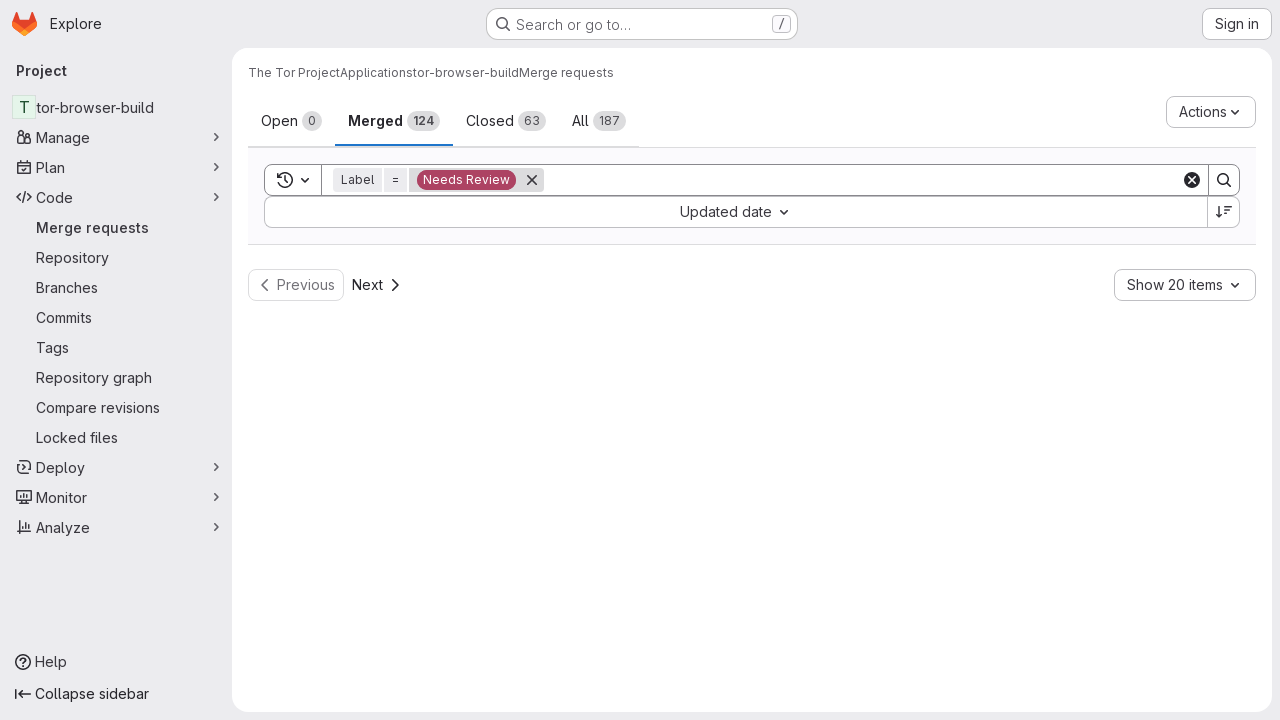

--- FILE ---
content_type: text/javascript; charset=utf-8
request_url: https://gitlab.torproject.org/assets/webpack/commons-pages.groups.merge_requests-pages.projects.merge_requests.index.8fe1d507.chunk.js
body_size: 19018
content:
(this.webpackJsonp=this.webpackJsonp||[]).push([["commons-pages.groups.merge_requests-pages.projects.merge_requests.index"],{"6hS+":function(e,t,i){var n={kind:"Document",definitions:[{kind:"OperationDefinition",operation:"query",name:{kind:"Name",value:"searchLabels"},variableDefinitions:[{kind:"VariableDefinition",variable:{kind:"Variable",name:{kind:"Name",value:"fullPath"}},type:{kind:"NonNullType",type:{kind:"NamedType",name:{kind:"Name",value:"ID"}}},directives:[]},{kind:"VariableDefinition",variable:{kind:"Variable",name:{kind:"Name",value:"search"}},type:{kind:"NamedType",name:{kind:"Name",value:"String"}},directives:[]},{kind:"VariableDefinition",variable:{kind:"Variable",name:{kind:"Name",value:"isProject"}},type:{kind:"NamedType",name:{kind:"Name",value:"Boolean"}},defaultValue:{kind:"BooleanValue",value:!1},directives:[]}],directives:[],selectionSet:{kind:"SelectionSet",selections:[{kind:"Field",name:{kind:"Name",value:"group"},arguments:[{kind:"Argument",name:{kind:"Name",value:"fullPath"},value:{kind:"Variable",name:{kind:"Name",value:"fullPath"}}}],directives:[{kind:"Directive",name:{kind:"Name",value:"skip"},arguments:[{kind:"Argument",name:{kind:"Name",value:"if"},value:{kind:"Variable",name:{kind:"Name",value:"isProject"}}}]},{kind:"Directive",name:{kind:"Name",value:"persist"},arguments:[]}],selectionSet:{kind:"SelectionSet",selections:[{kind:"Field",name:{kind:"Name",value:"id"},arguments:[],directives:[]},{kind:"Field",name:{kind:"Name",value:"labels"},arguments:[{kind:"Argument",name:{kind:"Name",value:"searchTerm"},value:{kind:"Variable",name:{kind:"Name",value:"search"}}},{kind:"Argument",name:{kind:"Name",value:"includeAncestorGroups"},value:{kind:"BooleanValue",value:!0}},{kind:"Argument",name:{kind:"Name",value:"includeDescendantGroups"},value:{kind:"BooleanValue",value:!0}}],directives:[],selectionSet:{kind:"SelectionSet",selections:[{kind:"Field",name:{kind:"Name",value:"__persist"},arguments:[],directives:[]},{kind:"Field",name:{kind:"Name",value:"nodes"},arguments:[],directives:[],selectionSet:{kind:"SelectionSet",selections:[{kind:"Field",name:{kind:"Name",value:"__persist"},arguments:[],directives:[]},{kind:"FragmentSpread",name:{kind:"Name",value:"Label"},directives:[]}]}}]}}]}},{kind:"Field",name:{kind:"Name",value:"project"},arguments:[{kind:"Argument",name:{kind:"Name",value:"fullPath"},value:{kind:"Variable",name:{kind:"Name",value:"fullPath"}}}],directives:[{kind:"Directive",name:{kind:"Name",value:"include"},arguments:[{kind:"Argument",name:{kind:"Name",value:"if"},value:{kind:"Variable",name:{kind:"Name",value:"isProject"}}}]},{kind:"Directive",name:{kind:"Name",value:"persist"},arguments:[]}],selectionSet:{kind:"SelectionSet",selections:[{kind:"Field",name:{kind:"Name",value:"id"},arguments:[],directives:[]},{kind:"Field",name:{kind:"Name",value:"labels"},arguments:[{kind:"Argument",name:{kind:"Name",value:"searchTerm"},value:{kind:"Variable",name:{kind:"Name",value:"search"}}},{kind:"Argument",name:{kind:"Name",value:"includeAncestorGroups"},value:{kind:"BooleanValue",value:!0}}],directives:[],selectionSet:{kind:"SelectionSet",selections:[{kind:"Field",name:{kind:"Name",value:"__persist"},arguments:[],directives:[]},{kind:"Field",name:{kind:"Name",value:"nodes"},arguments:[],directives:[],selectionSet:{kind:"SelectionSet",selections:[{kind:"Field",name:{kind:"Name",value:"__persist"},arguments:[],directives:[]},{kind:"FragmentSpread",name:{kind:"Name",value:"Label"},directives:[]}]}}]}}]}}]}}],loc:{start:0,end:587}};n.loc.source={body:'#import "./label.fragment.graphql"\n\nquery searchLabels($fullPath: ID!, $search: String, $isProject: Boolean = false) {\n  group(fullPath: $fullPath) @skip(if: $isProject) @persist {\n    id\n    labels(searchTerm: $search, includeAncestorGroups: true, includeDescendantGroups: true) {\n      __persist\n      nodes {\n        __persist\n        ...Label\n      }\n    }\n  }\n  project(fullPath: $fullPath) @include(if: $isProject) @persist {\n    id\n    labels(searchTerm: $search, includeAncestorGroups: true) {\n      __persist\n      nodes {\n        __persist\n        ...Label\n      }\n    }\n  }\n}\n',name:"GraphQL request",locationOffset:{line:1,column:1}};var s={};n.definitions=n.definitions.concat(i("DQ41").definitions.filter((function(e){if("FragmentDefinition"!==e.kind)return!0;var t=e.name.value;return!s[t]&&(s[t]=!0,!0)})));var r={};function a(e,t){for(var i=0;i<e.definitions.length;i++){var n=e.definitions[i];if(n.name&&n.name.value==t)return n}}n.definitions.forEach((function(e){if(e.name){var t=new Set;!function e(t,i){if("FragmentSpread"===t.kind)i.add(t.name.value);else if("VariableDefinition"===t.kind){var n=t.type;"NamedType"===n.kind&&i.add(n.name.value)}t.selectionSet&&t.selectionSet.selections.forEach((function(t){e(t,i)})),t.variableDefinitions&&t.variableDefinitions.forEach((function(t){e(t,i)})),t.definitions&&t.definitions.forEach((function(t){e(t,i)}))}(e,t),r[e.name.value]=t}})),e.exports=n,e.exports.searchLabels=function(e,t){var i={kind:e.kind,definitions:[a(e,t)]};e.hasOwnProperty("loc")&&(i.loc=e.loc);var n=r[t]||new Set,s=new Set,o=new Set;for(n.forEach((function(e){o.add(e)}));o.size>0;){var l=o;o=new Set,l.forEach((function(e){s.has(e)||(s.add(e),(r[e]||new Set).forEach((function(e){o.add(e)})))}))}return s.forEach((function(t){var n=a(e,t);n&&i.definitions.push(n)})),i}(n,"searchLabels")},"7KAB":function(e,t,i){"use strict";i.r(t),i.d(t,"DISCUSSION_NOTE",(function(){return r})),i.d(t,"DIFF_NOTE",(function(){return a})),i.d(t,"DISCUSSION",(function(){return o})),i.d(t,"NOTE",(function(){return l})),i.d(t,"SYSTEM_NOTE",(function(){return u})),i.d(t,"COMMENT",(function(){return d})),i.d(t,"ISSUE_NOTEABLE_TYPE",(function(){return c})),i.d(t,"EPIC_NOTEABLE_TYPE",(function(){return m})),i.d(t,"MERGE_REQUEST_NOTEABLE_TYPE",(function(){return h})),i.d(t,"SNIPPET_NOTEABLE_TYPE",(function(){return p})),i.d(t,"DESIGN_NOTEABLE_TYPE",(function(){return g})),i.d(t,"COMMIT_NOTEABLE_TYPE",(function(){return f})),i.d(t,"INCIDENT_NOTEABLE_TYPE",(function(){return v})),i.d(t,"UNRESOLVE_NOTE_METHOD_NAME",(function(){return b})),i.d(t,"RESOLVE_NOTE_METHOD_NAME",(function(){return k})),i.d(t,"DESCRIPTION_TYPE",(function(){return _})),i.d(t,"DISCUSSION_FILTERS_DEFAULT_VALUE",(function(){return S})),i.d(t,"COMMENTS_ONLY_FILTER_VALUE",(function(){return w})),i.d(t,"HISTORY_ONLY_FILTER_VALUE",(function(){return y})),i.d(t,"DISCUSSION_TAB_LABEL",(function(){return P})),i.d(t,"NOTE_UNDERSCORE",(function(){return q})),i.d(t,"TIME_DIFFERENCE_VALUE",(function(){return C})),i.d(t,"ASC",(function(){return T})),i.d(t,"DESC",(function(){return E})),i.d(t,"DISCUSSIONS_SORT_ENUM",(function(){return R})),i.d(t,"DISCUSSION_FETCH_TIMEOUT",(function(){return N})),i.d(t,"FETCH_UPDATED_NOTES_DEBOUNCE_TIMEOUT",(function(){return j})),i.d(t,"NOTEABLE_TYPE_MAPPING",(function(){return O})),i.d(t,"DISCUSSION_FILTER_TYPES",(function(){return x})),i.d(t,"toggleStateErrorMessage",(function(){return D})),i.d(t,"MR_FILTER_OPTIONS",(function(){return I})),i.d(t,"MR_FILTER_TRACKING_OPENED",(function(){return F})),i.d(t,"MR_FILTER_TRACKING_USER_COMMENTS",(function(){return B})),i.d(t,"MR_FILTER_TRACKING_BOT_COMMENTS",(function(){return A}));var n=i("AxUD"),s=i("/lV4");const r="DiscussionNote",a="DiffNote",o="discussion",l="note",u="systemNote",d="comment",c="Issue",m="Epic",h="MergeRequest",p="Snippet",g="DesignManagement::Design",f="Commit",v="INCIDENT",b="delete",k="post",_="changed the description",S=0,w=1,y=2,P="show",q="note_",C=10,T="asc",E="desc",R={[T]:"CREATED_ASC",[E]:"CREATED_DESC"},N=750,j=750,O={Issue:c,MergeRequest:h,Epic:m,Incident:v,Commit:f},x={ALL:"all",COMMENTS:"comments",HISTORY:"history"},D={Epic:{[n.d]:Object(s.a)("Something went wrong while reopening the epic. Please try again later."),[n.i]:Object(s.a)("Something went wrong while closing the epic. Please try again later."),[n.j]:Object(s.a)("Something went wrong while closing the epic. Please try again later.")},MergeRequest:{[n.d]:Object(s.a)("Something went wrong while reopening the merge request. Please try again later."),[n.i]:Object(s.a)("Something went wrong while closing the merge request. Please try again later."),[n.j]:Object(s.a)("Something went wrong while closing the merge request. Please try again later.")}},I=[{text:Object(s.a)("Approvals"),value:"approval",systemNoteIcons:["approval","unapproval","check","error"]},{text:Object(s.a)("Assignees & reviewers"),value:"assignees_reviewers",noteText:[Object(s.i)("IssuableEvents|requested review from"),Object(s.i)("IssuableEvents|removed review request for"),Object(s.i)("IssuableEvents|assigned to"),Object(s.i)("IssuableEvents|unassigned")]},{text:Object(s.a)("Comments (from bots)"),value:"bot_comments",bot:!0},{text:Object(s.a)("Comments (from users)"),value:"comments",noteType:["DiscussionNote","DiffNote"],individualNote:!0,noteText:[Object(s.i)("IssuableEvents|resolved all threads")]},{text:Object(s.a)("Commits & branches"),value:"commit_branches",systemNoteIcons:["commit","fork"]},{text:Object(s.a)("Edits"),value:"edits",systemNoteIcons:["pencil","todo-done"]},{text:Object(s.a)("Labels"),value:"labels",systemNoteIcons:["label"]},{text:Object(s.a)("Lock status"),value:"lock_status",systemNoteIcons:["lock","lock-open"]},{text:Object(s.a)("Mentions"),value:"mentions",systemNoteIcons:["comment-dots"]},{text:Object(s.a)("Merge request status"),value:"status",systemNoteIcons:["merge-request","issue-close","issues","merge-request-close","merge"]},{text:Object(s.a)("Tracking"),value:"tracking",noteType:["MilestoneNote"],systemNoteIcons:["timer"]}],F="user_clicks_comment_filter_dropdown",B="click_comment_filter_toggle_user_comments_in_mr",A="click_comment_filter_toggle_bot_comments_in_mr"},CzXh:function(e,t,i){"use strict";i.r(t),i.d(t,"initBulkUpdateSidebar",(function(){return Fe})),i.d(t,"mountMergeRequestListsApp",(function(){return Be}));var n=i("ewH8"),s=i("GiFX"),r=i("lRsd"),a=i("NmEs"),o=i("w8i/"),l=i("Q33P"),u=i.n(l),d=(i("UezY"),i("z6RN"),i("hG7+"),i("3UXl"),i("iyoE"),i("eJ0a"),i("v2fZ"),i("CbCZ")),c=i("Jx7q"),m=i("d85j"),h=i("zIFf"),p=i("35gi"),g=i("O5MO"),f=i("/lV4"),v=i("qPgm"),b=i("7F3p"),k=i("AxUD"),_=i("5v28"),S=i("SNRI"),w=i("qjHl"),y=i("3twG"),P=i("QwBj"),q=i("4wgn"),C=i("FxFN"),T=i("jcQM"),E=i("lTe/"),R=i("LxhL"),N=i("W4cT"),j=i("1NAq"),O=i("oDVS"),x=i("iM2x"),D=i("VbDx"),I=i.n(D),F=i("7xOh"),B=Object(F.a)(),A=i("6hS+"),M=i.n(A),L=(i("Tznw"),i("IYH6"),i("6yen"),i("OeRx"),i("l/dT"),i("RqS2"),i("Zy7a"),i("cjZU"),i("OAhk"),i("X42P"),i("mHhP"),i("fn0I"),i("UB/6"),i("imhG"),i("PxiM")),$=i.n(L),U=i("2ibD"),V=i("/Qvg");class z{constructor(){this.cache=new Map,this.mutators=new Map,this.formatters=new Map,this.searchProperties=new Map}setUpCache({url:e,property:t,mutator:i,formatter:n}){this.mutators.set(e,i),this.formatters.set(e,n),this.searchProperties.set(e,t)}async fetch({url:e,searchProperty:t,search:i,mutator:n,formatter:s}){return this.setUpCache({url:e,property:t,mutator:n,formatter:s}),this.cache.has(e)||await this.updateLocalCache(e),this.retrieveFromLocalCache(e,i)}async updateLocalCache(e){var t=this;const i=this.mutators.get(e);return U.a.get(e).then((function({data:n}){let s=n;i&&(s=i(s)),t.cache.set(e,s)}))}retrieveFromLocalCache(e,t){const i=this.searchProperties.get(e),n=this.formatters.get(e);let s=t?$.a.filter(this.cache.get(e),t,{key:i}):this.cache.get(e).slice(0,V.a);return n&&(s=n(s)),s}}const G={closed:Object(f.a)("Closed"),merged:Object(f.a)("Merged"),yes:Object(f.a)("Yes"),no:Object(f.a)("No"),errorFetchingBranches:Object(f.a)("Failed to load branches. Please try again."),errorFetchingCounts:Object(f.a)("An error occurred while getting merge request counts"),errorFetchingMergeRequests:Object(f.a)("An error occurred while loading merge requests"),upvotes:Object(f.a)("Upvotes"),downvots:Object(f.a)("Downvotes"),newMergeRequest:Object(f.a)("New merge request")};var Q={name:"MergeRequestReviewers",components:{UserAvatarLink:i("ZHzM").a},directives:{GlTooltip:h.a},props:{reviewers:{type:Array,required:!0},iconSize:{type:Number,required:!1,default:24},imgCssClasses:{type:String,required:!1,default:""},maxVisible:{type:Number,required:!1,default:3}},data:()=>({maxReviewers:99}),computed:{reviewersToShow(){const e=this.reviewers.length-this.numHiddenReviewers;return this.reviewers.slice(0,e)},reviewersCounterTooltip(){return Object(f.j)(Object(f.a)("%{count} more reviewers"),{count:this.numHiddenReviewers})},numHiddenReviewers(){return this.reviewers.length>this.maxVisible?this.reviewers.length-this.maxVisible+1:0},reviewerCounterLabel(){return this.numHiddenReviewers>this.maxReviewers?this.maxReviewers+"+":"+"+this.numHiddenReviewers}},methods:{avatarUrlTitle:e=>Object(f.j)(Object(f.a)("Review requested from %{reviewerName}"),{reviewerName:e.name})}},H=i("tBpV"),Y=Object(H.a)(Q,(function(){var e=this,t=e._self._c;return t("div",[e._l(e.reviewersToShow,(function(i){return t("user-avatar-link",{key:i.id,staticClass:"author-link",attrs:{"link-href":i.webPath,"img-alt":e.avatarUrlTitle(i),"img-css-classes":e.imgCssClasses,"img-css-wrapper-classes":"gl-inline-flex","img-src":i.avatarUrl,"img-size":e.iconSize,"tooltip-placement":"bottom"}},[t("span",{attrs:{"data-testid":"js-reviewer-tooltip"}},[t("span",{staticClass:"gl-block gl-font-bold"},[e._v(e._s(e.s__("Label|Reviewer")))]),e._v(" "+e._s(i.name)+"\n      "),i.username?t("span",[e._v("@"+e._s(i.username))]):e._e()])])})),e._v(" "),e.numHiddenReviewers>0?t("span",{directives:[{name:"gl-tooltip",rawName:"v-gl-tooltip.bottom",modifiers:{bottom:!0}}],staticClass:"avatar-counter",attrs:{title:e.reviewersCounterTooltip,"data-testid":"avatar-counter-content"}},[e._v(e._s(e.reviewerCounterLabel))]):e._e()],2)}),[],!1,null,null,null).exports,K={i18n:G,components:{GlIcon:m.a},directives:{GlTooltip:h.a},props:{mergeRequest:{type:Object,required:!0}}},J=Object(H.a)(K,(function(){var e=this,t=e._self._c;return t("ul",{staticClass:"gl-list-none gl-gap-3 gl-p-0"},[e.mergeRequest.upvotes?t("li",{attrs:{"data-testid":"issuable-upvotes"}},[t("button",{directives:[{name:"gl-tooltip",rawName:"v-gl-tooltip"}],staticClass:"!gl-cursor-default gl-border-none gl-bg-transparent gl-p-0 focus-visible:gl-focus-inset",attrs:{title:e.$options.i18n.upvotes,"aria-label":e.$options.i18n.upvotes}},[t("gl-icon",{attrs:{name:"thumb-up"}}),e._v(" "+e._s(e.mergeRequest.upvotes)+"\n    ")],1)]):e._e(),e._v(" "),e.mergeRequest.downvotes?t("li",{directives:[{name:"gl-tooltip",rawName:"v-gl-tooltip"}],attrs:{title:e.$options.i18n.downvotes,"data-testid":"issuable-downvotes"}},[t("gl-icon",{attrs:{name:"thumb-down"}}),e._v("\n    "+e._s(e.mergeRequest.downvotes)+"\n  ")],1):e._e()])}),[],!1,null,null,null).exports,W=i("2TqH"),X=i("AxB5"),Z=i("nuJP"),ee=i("5lKJ"),te=i("Oxu3"),ie=i("dIEn"),ne={name:"CsvExportModal",actionCancel:{text:Object(f.a)("Cancel")},i18n:{exportText:Object(f.a)("The CSV export will be created in the background. Once finished, it will be sent to %{email} in an attachment.")},components:{GlModal:te.a,GlSprintf:ie.a,GlIcon:m.a},inject:{issuableType:{default:k.p},email:{default:""}},props:{exportCsvPath:{type:String,required:!0},issuableCount:{type:Number,required:!0},modalId:{type:String,required:!0}},computed:{actionPrimary(){return{text:this.exportText,attributes:{href:this.exportCsvPath,variant:"confirm","data-method":"post","data-testid":"export-issues-button","data-track-action":"click_button","data-track-label":this.dataTrackLabel}}},isIssue(){return this.issuableType===k.p},dataTrackLabel(){return this.isIssue?"export_issues_csv":"export_merge-requests_csv"},exportText(){return this.isIssue?Object(f.a)("Export issues"):Object(f.a)("Export merge requests")},issuableCountText(){return this.isIssue?Object(f.h)("1 issue selected","%d issues selected",this.issuableCount):Object(f.h)("1 merge request selected","%d merge requests selected",this.issuableCount)}}},se=Object(H.a)(ne,(function(){var e=this,t=e._self._c;return t("gl-modal",{attrs:{"modal-id":e.modalId,"action-primary":e.actionPrimary,"action-cancel":e.$options.actionCancel,"body-class":"!gl-p-0",title:e.exportText,"data-testid":"export-issuable-modal"}},[t("div",{staticClass:"gl-items-center gl-justify-start gl-border-1 gl-border-subtle gl-p-4 gl-border-b-solid"},[t("gl-icon",{staticClass:"gl-color-green-400",attrs:{name:"check"}}),e._v(" "),t("strong",{staticClass:"gl-m-3"},[e._v(e._s(e.issuableCountText))])],1),e._v(" "),t("div",{staticClass:"modal-text gl-px-4 gl-py-5"},[t("gl-sprintf",{attrs:{message:e.$options.i18n.exportText},scopedSlots:e._u([{key:"email",fn:function(){return[t("strong",[e._v(e._s(e.email))])]},proxy:!0}])})],1)])}),[],!1,null,null,null).exports,re=i("L78D"),ae=i("Qhxq"),oe={name:"CsvImportModal",i18n:{maximumFileSizeText:Object(f.a)("The maximum file size allowed is %{size}."),importIssuesText:Object(f.a)("Import issues"),uploadCsvFileText:Object(f.a)("Upload CSV file"),mainText:Object(f.a)("Your issues will be imported in the background. Once finished, you'll get a confirmation email."),helpText:Object(f.a)("It must have a header row and at least two columns: the first column is the issue title and the second column is the issue description. The separator is automatically detected.")},actionPrimary:{text:Object(f.a)("Import issues")},actionCancel:{text:Object(f.a)("Cancel")},components:{GlModal:te.a,GlFormGroup:re.a},inject:{importCsvIssuesPath:{default:""},maxAttachmentSize:{default:0}},props:{modalId:{type:String,required:!0}},computed:{maxFileSizeText(){return Object(f.j)(this.$options.i18n.maximumFileSizeText,{size:this.maxAttachmentSize})}},methods:{submitForm(){this.$refs.form.submit()}},csrf:ae.a},le=Object(H.a)(oe,(function(){var e=this,t=e._self._c;return t("gl-modal",{attrs:{"modal-id":e.modalId,title:e.$options.i18n.importIssuesText,"action-primary":e.$options.actionPrimary,"action-cancel":e.$options.actionCancel},on:{primary:e.submitForm}},[t("form",{ref:"form",attrs:{action:e.importCsvIssuesPath,enctype:"multipart/form-data",method:"post"}},[t("input",{attrs:{type:"hidden",name:"authenticity_token"},domProps:{value:e.$options.csrf.token}}),e._v(" "),t("p",[e._v(e._s(e.$options.i18n.mainText))]),e._v(" "),t("gl-form-group",{staticClass:"gl-truncate",attrs:{label:e.$options.i18n.uploadCsvFileText,"label-for":"file"}},[t("input",{attrs:{id:"file",type:"file",name:"file",accept:".csv,text/csv"}})]),e._v(" "),t("p",{staticClass:"gl-text-subtle"},[e._v("\n      "+e._s(e.$options.i18n.helpText)+"\n      "+e._s(e.maxFileSizeText)+"\n    ")])],1)])}),[],!1,null,null,null).exports,ue={name:"CsvImportExportButtons",components:{GlDisclosureDropdownItem:X.a,CsvExportModal:se,CsvImportModal:le},directives:{GlModal:ee.a},inject:{issuableType:{default:k.p},showExportButton:{default:!1},showImportButton:{default:!1},canEdit:{default:!1},projectImportJiraPath:{default:null}},props:{exportCsvPath:{type:String,required:!1,default:""},issuableCount:{type:Number,required:!1,default:void 0}},data(){return{dropdownItems:{exportAsCSV:{text:Object(f.a)("Export as CSV")},importCSV:{text:Object(f.a)("Import CSV")},importFromJIRA:{text:Object(f.a)("Import from Jira"),href:this.projectImportJiraPath}}}},computed:{exportModalId(){return this.issuableType+"-export-modal"},importModalId(){return this.issuableType+"-import-modal"}}},de=Object(H.a)(ue,(function(){var e=this,t=e._self._c;return t("ul",{staticClass:"gl-contents"},[e.showExportButton?t("gl-disclosure-dropdown-item",{directives:[{name:"gl-modal",rawName:"v-gl-modal",value:e.exportModalId,expression:"exportModalId"}],attrs:{"data-testid":"export-as-csv-button",item:e.dropdownItems.exportAsCSV}}):e._e(),e._v(" "),e.showImportButton?t("gl-disclosure-dropdown-item",{directives:[{name:"gl-modal",rawName:"v-gl-modal",value:e.importModalId,expression:"importModalId"}],attrs:{"data-testid":"import-from-csv-button",item:e.dropdownItems.importCSV}}):e._e(),e._v(" "),e.showImportButton&&e.canEdit?t("gl-disclosure-dropdown-item",{attrs:{"data-testid":"import-from-jira-link",item:e.dropdownItems.importFromJIRA}}):e._e(),e._v(" "),e.showExportButton?t("csv-export-modal",{attrs:{"modal-id":e.exportModalId,"export-csv-path":e.exportCsvPath,"issuable-count":e.issuableCount}}):e._e(),e._v(" "),e.showImportButton?t("csv-import-modal",{attrs:{"modal-id":e.importModalId}}):e._e()],1)}),[],!1,null,null,null).exports,ce={components:{GlButton:d.a,GlIcon:m.a,GlDisclosureDropdown:W.a,GlDisclosureDropdownItem:X.a,GlDisclosureDropdownGroup:Z.a,CsvImportExportButtons:de},directives:{GlTooltip:h.a},provide:{showExportButton:!0},inject:["isSignedIn","issuableType","email","exportCsvPath","rssUrl"],props:{count:{type:Number,required:!0}},data(){return{isDropdownVisible:!1,exportCsvPathWithQuery:this.getExportCsvPathWithQuery()}},computed:{moreActionsTooltip(){return this.isDropdownVisible?"":this.$options.i18n.toggleText},subscribeToRSSItem(){return{text:this.$options.i18n.subscribeToRSS,href:this.rssUrl}}},watch:{$route(){this.exportCsvPathWithQuery=this.getExportCsvPathWithQuery()}},methods:{showDropdown(){this.isDropdownVisible=!0},hideDropdown(){this.isDropdownVisible=!1},getExportCsvPathWithQuery(){return`${this.exportCsvPath}${window.location.search}`}},i18n:{toggleText:Object(f.a)("Actions"),subscribeToRSS:Object(f.a)("Subscribe to RSS feed")}},me=Object(H.a)(ce,(function(){var e=this,t=e._self._c;return t("gl-disclosure-dropdown",{directives:[{name:"gl-tooltip",rawName:"v-gl-tooltip.top.viewport",value:e.moreActionsTooltip,expression:"moreActionsTooltip",modifiers:{top:!0,viewport:!0}}],attrs:{block:"",placement:"bottom-end"},on:{shown:e.showDropdown,hidden:e.hideDropdown},scopedSlots:e._u([{key:"toggle",fn:function(){return[t("div",{staticClass:"gl-min-h-7"},[t("gl-button",{staticClass:"gl-w-full @md/panel:!gl-hidden",attrs:{"button-text-classes":"gl-flex gl-justify-between gl-w-full",category:"secondary","aria-label":e.$options.i18n.toggleText}},[t("span",[e._v(e._s(e.$options.i18n.toggleText))]),e._v(" "),t("gl-icon",{staticClass:"dropdown-chevron",attrs:{name:"chevron-down"}})],1),e._v(" "),t("gl-button",{staticClass:"!gl-hidden @md/panel:!gl-flex",attrs:{category:"tertiary",icon:"ellipsis_v","aria-label":e.$options.i18n.toggleText,title:e.$options.i18n.toggleText}})],1)]},proxy:!0}])},[e._v(" "),e.exportCsvPath?[e.isSignedIn?t("csv-import-export-buttons",{attrs:{"issuable-count":e.count,"export-csv-path":e.exportCsvPathWithQuery}}):e._e(),e._v(" "),t("gl-disclosure-dropdown-group",{attrs:{bordered:e.isSignedIn}},[t("gl-disclosure-dropdown-item",{attrs:{item:e.subscribeToRSSItem}})],1)]:t("gl-disclosure-dropdown-item",{attrs:{item:e.subscribeToRSSItem}})],2)}),[],!1,null,null,null).exports,he=i("UfBS"),pe=i.p+"empty-merge-requests-md.ed2fc495.svg",ge=i("l85A"),fe={components:{GlButton:d.a,GlEmptyState:ge.a},inject:{newMergeRequestPath:{default:!1}},props:{hasSearch:{type:Boolean,required:!1,default:!1},isOpenTab:{type:Boolean,required:!1,default:!0},hasMergeRequests:{type:Boolean,required:!1,default:!0},searchTimeout:{type:Boolean,required:!1,default:!1}},computed:{title(){return this.searchTimeout?Object(f.a)("Too many results to display"):this.hasSearch?Object(f.a)("No results found"):this.hasMergeRequests?this.isOpenTab?Object(f.a)("There are no open merge requests"):Object(f.a)("There are no closed merge requests"):Object(f.a)("Create a merge request to suggest changes to the repository.")},description(){return this.searchTimeout?Object(f.a)("Edit your search or add a filter."):this.hasSearch?Object(f.a)("To widen your search, change or remove filters above."):this.hasMergeRequests?null:Object(f.a)("Use merge requests to propose, collaborate, and review code changes with others.")},svgPath(){return this.hasSearch?he.a:pe}}},ve=Object(H.a)(fe,(function(){var e=this,t=e._self._c;return t("gl-empty-state",{attrs:{description:e.description,title:e.title,"svg-path":e.svgPath,"data-testid":"issuable-empty-state","content-class":"gl-max-w-75"},scopedSlots:e._u([{key:"actions",fn:function(){return[e.newMergeRequestPath&&!e.searchTimeout?t("gl-button",{attrs:{href:e.newMergeRequestPath,variant:"confirm","data-event-tracking":"click_new_merge_request_empty_list","data-testid":"new-merge-request-button"}},[e._v("\n      "+e._s(e.__("Create merge request"))+"\n    ")]):e._e()]},proxy:!0}])})}),[],!1,null,null,null).exports,be=i("xku+");const ke=function(){return Promise.all([i.e("3c9c3d7b"),i.e("322e2593")]).then(i.bind(null,"w63v"))},_e=function(){return i.e("5c6b954d").then(i.bind(null,"ZFmQ"))},Se=function(){return i.e("e3410b23").then(i.bind(null,"o1cG"))},we=function(){return Promise.all([i.e("3c9c3d7b"),i.e("79fb2790")]).then(i.bind(null,"4SqF"))},ye=function(){return i.e("7acf0c13").then(i.bind(null,"VY9P"))},Pe=function(){return i.e("8654dc79").then(i.bind(null,"Iyfh"))},qe=function(){return i.e("62ac525f").then(i.bind(null,"TAvF"))},Ce=function(){return i.e("98cbbbac").then(i.bind(null,"PhVj"))};function Te(e,t=Date.now()){return e+6e5<=t}var Ee={name:"MergeRequestsListApp",i18n:G,mergeRequestListTabs:R.f,components:{GlButton:d.a,GlLink:c.a,GlIcon:m.a,IssuableList:T.a,CiIcon:x.a,MergeRequestStatistics:J,MergeRequestMoreActionsDropdown:me,MergeRequestReviewers:Y,ApprovalCount:g.a,EmptyState:ve,IssuableMilestone:E.a,DiscussionsBadge:be.a,NewResourceDropdown:function(){return i.e("db7b5241").then(i.bind(null,"L3r5"))}},directives:{GlTooltip:h.a},inject:{autocompleteAwardEmojisPath:{default:""},mergeRequestTargetBranchesPath:{default:""},mergeRequestSourceBranchesPath:{default:""},fullPath:{default:""},hasAnyMergeRequests:{default:!1},hasScopedLabelsFeature:{default:!1},initialSort:{default:""},isPublicVisibilityRestricted:{default:!1},isSignedIn:{default:!1},newMergeRequestPath:{default:""},releasesEndpoint:{default:""},canBulkUpdate:{default:!1},environmentNamesPath:{default:""},mergeTrainsPath:{default:void 0},getMergeRequestsQuery:{default:void 0},getMergeRequestsCountsQuery:{default:void 0},getMergeRequestsApprovalsQuery:{default:void 0},isProject:{default:!0},namespaceId:{default:void 0},showNewResourceDropdown:{default:void 0}},data:()=>({branchCacheAges:{},filterTokens:[],mergeRequests:[],mergeRequestCounts:{},mergeRequestsError:null,pageInfo:{},pageParams:{},sortKey:O.j,state:k.i,pageSize:R.a,showBulkEditSidebar:!1,searchTimeout:!1}),apollo:{mergeRequests:{query(){return this.getMergeRequestsQuery},variables(){return this.queryVariables},update(e){var t,i;return null!==(t=null===(i=e.namespace.mergeRequests)||void 0===i?void 0:i.nodes)&&void 0!==t?t:[]},fetchPolicy:_.e.CACHE_AND_NETWORK,nextFetchPolicy:_.e.CACHE_FIRST,notifyOnNetworkStatusChange:!0,result({data:e}){var t,i;e&&(this.pageInfo=null!==(t=null===(i=e.namespace.mergeRequests)||void 0===i?void 0:i.pageInfo)&&void 0!==t?t:{})},error(e){var t;this.mergeRequestsError=this.$options.i18n.errorFetchingMergeRequests,b.b(e),this.mergeRequests=[],this.searchTimeout=(null===(t=e.networkError)||void 0===t?void 0:t.statusCode)===P.l},skip(){return!this.hasAnyMergeRequests||u()(this.pageParams)||!this.getMergeRequestsQuery}},mergeRequestApprovals:{query(){return this.getMergeRequestsApprovalsQuery},variables(){return this.queryVariables},skip(){return!this.hasAnyMergeRequests||u()(this.pageParams)||!this.getMergeRequestsApprovalsQuery},manual:!0,result(){}},mergeRequestCounts:{query(){return this.getMergeRequestsCountsQuery},variables(){return this.queryVariables},update(e){var t;return null!==(t=e.namespace)&&void 0!==t?t:{}},error(e){this.mergeRequestsError=this.$options.i18n.errorFetchingCounts,b.b(e)},skip(){return!this.hasAnyMergeRequests||u()(this.pageParams)||!this.getMergeRequestsCountsQuery}}},computed:{queryVariables(){return{fullPath:this.fullPath,hideUsers:this.isPublicVisibilityRestricted&&!this.isSignedIn,isSignedIn:this.isSignedIn,sort:this.sortKey,state:this.state,...this.pageParams,...this.apiFilterParams,maxCount:999,search:this.searchQuery}},hasSearch(){return Boolean(this.searchQuery||Object.keys(this.urlFilterParams).length||this.pageParams.afterCursor||this.pageParams.beforeCursor)},apiFilterParams(){return Object(j.b)(this.filterTokens)},urlFilterParams(){return Object(j.d)(this.filterTokens)},searchQuery(){return Object(j.c)(this.filterTokens)},searchTokens(){var e;const t=[(null===(e=window.gon)||void 0===e?void 0:e.current_user_id)&&{id:Object(C.c)(q.P,gon.current_user_id),name:gon.current_user_fullname,username:gon.current_username,avatar_url:gon.current_user_avatar_url}].filter(Boolean);return[{type:N.xb,title:N.K,icon:"pencil",token:ke,dataType:"user",defaultUsers:[],fullPath:this.fullPath,isProject:this.isProject,recentSuggestionsStorageKey:this.fullPath+"-merge-requests-recent-tokens-author",preloadedUsers:t,multiselect:!1,unique:!0},{type:N.wb,title:N.J,operators:N.q,icon:"user",token:ke,dataType:"user",fullPath:this.fullPath,isProject:this.isProject,recentSuggestionsStorageKey:this.fullPath+"-merge-requests-recent-tokens-assignee",preloadedUsers:t,multiSelect:!0},{type:N.bc,title:N.jb,icon:"user",token:ke,dataType:"user",fullPath:this.fullPath,isProject:this.isProject,recentSuggestionsStorageKey:this.fullPath+"-merge-requests-recent-tokens-reviewer",preloadedUsers:t,multiSelect:!1,unique:!0},{type:N.Tb,title:N.bb,icon:"merge",token:ke,dataType:"user",defaultUsers:[],operators:N.o,fullPath:this.fullPath,isProject:this.isProject,recentSuggestionsStorageKey:this.fullPath+"-merge_requests-recent-tokens-merged_by",preloadedUsers:t,multiselect:!1,unique:!0},{type:N.ub,title:N.H,icon:"approval",token:ke,dataType:"user",operators:N.o,fullPath:this.fullPath,isProject:this.isProject,recentSuggestionsStorageKey:this.fullPath+"-merge_requests-recent-tokens-approvers",preloadedUsers:t,multiSelect:!1},{type:N.tb,title:N.G,icon:"approval",token:ke,dataType:"user",fullPath:this.fullPath,isProject:this.isProject,recentSuggestionsStorageKey:this.fullPath+"-merge_requests-recent-tokens-approved_by",preloadedUsers:t,multiSelect:!1},{type:N.Vb,title:N.db,icon:"milestone",token:Se,recentSuggestionsStorageKey:this.fullPath+"-merge-requests-recent-tokens-milestone",shouldSkipSort:!0,fullPath:this.fullPath,isProject:this.isProject,multiselect:!1,unique:!0},{type:N.Qb,title:N.Y,icon:"labels",token:we,fetchLabels:this.fetchLabels,recentSuggestionsStorageKey:this.fullPath+"-merge_requests-recent-tokens-label"},{type:N.ac,title:N.ib,icon:"rocket",token:ye,operators:N.p,releasesEndpoint:this.releasesEndpoint},this.isSignedIn&&{type:N.Wb,title:N.eb,icon:"thumb-up",token:qe,unique:!0,fetchEmojis:this.fetchEmojis,recentSuggestionsStorageKey:this.fullPath+"-merge_requests-recent-tokens-my_reaction"},{type:N.Fb,title:N.R,icon:"pencil-square",token:p.a,operators:N.o,fullPath:this.fullPath,isProject:this.isProject,multiselect:!1,options:[{value:"yes",title:this.$options.i18n.yes},{value:"no",title:this.$options.i18n.no}],unique:!0},{type:N.hc,title:N.pb,icon:"arrow-right",token:_e,fullPath:this.fullPath,isProject:this.isProject,fetchBranches:this.fetchTargetBranches},{type:N.dc,title:N.lb,icon:"branch",token:_e,fullPath:this.fullPath,isProject:this.isProject,fetchBranches:this.fetchSourceBranches},{type:N.Hb,title:N.T,icon:"environment",token:Pe,operators:N.o,multiselect:!1,unique:!0,environmentsEndpoint:this.environmentNamesPath},this.state===k.h&&{type:N.Sb,title:N.ab,icon:"clock",token:Ce,operators:N.o},this.state===k.h&&{type:N.Rb,title:N.Z,icon:"clock",token:Ce,operators:N.o},{type:N.Eb,title:N.Q,icon:"clock",token:Ce,operators:N.o},{type:N.Db,title:N.P,icon:"clock",token:Ce,operators:N.o},{type:N.gc,title:N.ob,icon:"notifications",token:p.a,unique:!0,operators:N.o,options:[{icon:"notifications",value:"EXPLICITLY_SUBSCRIBED",title:Object(f.a)("Explicitly subscribed")},{icon:"notifications-off",value:"EXPLICITLY_UNSUBSCRIBED",title:Object(f.a)("Explicitly unsubscribed")}]},{type:N.cc,title:N.kb,icon:"search",token:p.a,unique:!0,operators:N.o,options:[{icon:"title",value:"TITLE",title:Object(f.a)("Titles")},{icon:"text-description",value:"DESCRIPTION",title:Object(f.a)("Descriptions")}]}].filter(Boolean)},showPageSizeSelector(){return this.mergeRequests.length>0},showPaginationControls(){return this.mergeRequests.length>0&&(this.pageInfo.hasNextPage||this.pageInfo.hasPreviousPage)},sortOptions(){return Object(j.j)({hasManualSort:!1,hasMergedDate:this.state===k.h,hasDueDate:!1})},tabCounts(){const{openedMergeRequests:e,closedMergeRequests:t,mergedMergeRequests:i,allMergeRequests:n}=this.mergeRequestCounts;return{[k.i]:null==e?void 0:e.count,[k.h]:null==i?void 0:i.count,[k.d]:null==t?void 0:t.count,[k.c]:null==n?void 0:n.count}},urlParams(){var e,t;return{sort:O.X[this.sortKey],state:this.state,...this.urlFilterParams,first_page_size:this.pageParams.firstPageSize,last_page_size:this.pageParams.lastPageSize,page_after:null!==(e=this.pageParams.afterCursor)&&void 0!==e?e:void 0,page_before:null!==(t=this.pageParams.beforeCursor)&&void 0!==t?t:void 0}},isLoading(){return this.$apollo.queries.mergeRequests.loading&&!this.$apollo.provider.clients.defaultClient.readQuery({query:this.getMergeRequestsQuery,variables:this.queryVariables})},isOpenTab(){return this.state===k.i},isBulkEditButtonDisabled(){return this.showBulkEditSidebar||!this.mergeRequests.length},resourceDropdownQueryVariables(){return{fullPath:this.fullPath}},currentTabCount(){return this.tabCounts[this.state]||0}},watch:{$route(e,t){e.fullPath!==t.fullPath&&this.updateData(Object(y.t)(O.C))},state:{handler(e){var t;null===(t=document.querySelector(".js-status-dropdown-container"))||void 0===t||t.classList.toggle("gl-hidden",e===k.h)},immediate:!0}},created(){this.updateData(this.initialSort),this.autocompleteCache=new z},mounted(){B.$on("issuables:toggleBulkEdit",this.toggleBulkEditSidebar)},beforeDestroy(){B.$off("issuables:toggleBulkEdit",this.toggleBulkEditSidebar)},methods:{getBranchPath(e="other"){const t={source:this.mergeRequestSourceBranchesPath,target:this.mergeRequestTargetBranchesPath,other:v.b.buildUrl(v.b.createBranchPath).replace(":id",encodeURIComponent(this.fullPath))},i=t[e];return i&&this.namespaceId?Object(y.D)({[this.isProject?"project_id":"group_id"]:this.namespaceId},i):t.other},async updateBranchCache(e,t){Te(this.branchCacheAges[e])&&await this.autocompleteCache.updateLocalCache(t)},async fetchBranches(e="other",t){var i=this;const n=this.getBranchPath(e),s=this.branchCacheAges[e],r=Date.now();await this.updateBranchCache(e,n);const a=this.autocompleteCache.fetch({mutator:function(e){return e.map((function(e,t){return{...e,name:e.name||e.title,id:t}}))},formatter:function(e){return{data:e}},url:n,searchProperty:"name",search:t});return a.then((function(){s&&!Te(s,r)||(i.branchCacheAges[e]=Date.now())})).catch((function(){})),a},fetchTargetBranches(e){return this.fetchBranches("target",e)},fetchSourceBranches(e){return this.fetchBranches("source",e)},fetchEmojis(e){return this.autocompleteCache.fetch({url:this.autocompleteAwardEmojisPath,cacheName:"emojis",searchProperty:"name",search:e})},fetchLabelsWithFetchPolicy(e,t=_.e.CACHE_FIRST){return this.$apollo.query({query:M.a,variables:{fullPath:this.fullPath,search:e,isProject:this.isProject},fetchPolicy:t}).then((function({data:e}){return(e.project||e.group).labels.nodes})).then((function(t){return t.filter((function(t){return t.title.toLowerCase().includes(e.toLowerCase())}))}))},fetchLabels(e){return this.fetchLabelsWithFetchPolicy(e)},getStatus(e){return e.state===k.d?this.$options.i18n.closed:e.state===k.h?this.$options.i18n.merged:void 0},getReviewers(e){var t;return(null===(t=e.reviewers)||void 0===t?void 0:t.nodes)||[]},handleClickTab(e){this.state!==e&&(this.state=e,this.pageParams=Object(j.i)(this.pageSize),this.$router.push({query:this.urlParams}))},handleNextPage(){this.pageParams={afterCursor:this.pageInfo.endCursor,firstPageSize:this.pageSize},Object(w.g)(),this.$router.push({query:this.urlParams})},handlePageSizeChange(e){this.pageSize=e,this.pageParams=Object(j.i)(e),Object(w.g)(),this.$router.push({query:this.urlParams})},handlePreviousPage(){this.pageParams={beforeCursor:this.pageInfo.startCursor,lastPageSize:this.pageSize},Object(w.g)(),this.$router.push({query:this.urlParams})},handleFilter(e){this.filterTokens=e,this.pageParams=Object(j.i)(this.pageSize),this.$router.push({query:this.urlParams})},handleSort(e){this.sortKey!==e&&(this.sortKey=e,this.pageParams=Object(j.i)(this.pageSize),this.isSignedIn&&this.saveSortPreference(e),this.$router.push({query:this.urlParams}))},saveSortPreference(e){this.$apollo.mutate({mutation:I.a,variables:{input:{mergeRequestsSort:e}}}).then((function({data:e}){if(e.userPreferencesUpdate.errors.length)throw new Error(e.userPreferencesUpdate.errors)})).catch((function(e){b.b(e)}))},updateData(e){const t=Object(y.t)(O.y),i=Object(y.t)(O.z),n=Object(y.t)(O.D);this.filterTokens=Object(j.h)(window.location.search),this.pageParams=Object(j.i)(this.pageSize,Object(S.f)(t)?parseInt(t,10):void 0,Object(S.f)(i)?parseInt(i,10):void 0,Object(y.t)(O.A),Object(y.t)(O.B)),this.sortKey=Object(j.e)({sort:e,state:n}),this.state=n||k.i},isMergeRequestBroken:e=>0===e.commitCount||!e.sourceBranchExists||!e.targetBranchExists||e.conflicts,toggleBulkEditSidebar(e){this.showBulkEditSidebar=e},async handleBulkUpdateClick(){if(!this.hasInitBulkEdit){(await Promise.resolve().then(i.bind(null,"CzXh"))).initBulkUpdateSidebar("issuable_"),this.hasInitBulkEdit=!0}B.$emit("issuables:enableBulkEdit")},handleUpdateLegacyBulkEdit(){this.$nextTick((function(){B.$emit("issuables:updateBulkEdit")}))},targetBranchTooltip:e=>Object(f.j)(Object(f.a)("Target branch: %{target_branch}"),{target_branch:e.targetBranch}),handleDismissAlert(){this.mergeRequestsError=null},showTargetBranchRef(e){var t;return e.targetBranch!==(null===(t=e.project)||void 0===t||null===(t=t.repository)||void 0===t?void 0:t.rootRef)}},STATUS_OPEN:k.i,MAX_COUNT:999},Re=Object(H.a)(Ee,(function(){var e=this,t=e._self._c;return t("div",[e.hasAnyMergeRequests?t("issuable-list",{attrs:{namespace:e.fullPath,"recent-searches-storage-key":"merge_requests","search-tokens":e.searchTokens,"has-scoped-labels-feature":e.hasScopedLabelsFeature,"initial-filter-value":e.filterTokens,"sort-options":e.sortOptions,"initial-sort-by":e.sortKey,issuables:e.mergeRequests,"issuable-symbol":"!",error:e.mergeRequestsError,tabs:e.$options.mergeRequestListTabs,"current-tab":e.state,"tab-counts":e.tabCounts,"issuables-loading":e.isLoading,"show-pagination-controls":e.showPaginationControls,"show-page-size-selector":e.showPageSizeSelector,"default-page-size":e.pageSize,"sync-filter-and-sort":"","use-keyset-pagination":"","has-next-page":e.pageInfo.hasNextPage,"has-previous-page":e.pageInfo.hasPreviousPage,"issuable-item-class":"merge-request","show-bulk-edit-sidebar":e.showBulkEditSidebar,"search-timeout":e.searchTimeout,"max-count":e.$options.MAX_COUNT,"always-allow-custom-empty-state":""},on:{"click-tab":e.handleClickTab,"next-page":e.handleNextPage,"page-size-change":e.handlePageSizeChange,"previous-page":e.handlePreviousPage,sort:e.handleSort,filter:e.handleFilter,"update-legacy-bulk-edit":e.handleUpdateLegacyBulkEdit,"dismiss-alert":e.handleDismissAlert},scopedSlots:e._u([{key:"nav-actions",fn:function(){return[t("div",{staticClass:"gl-flex gl-gap-3"},[e.mergeTrainsPath?t("gl-button",{staticClass:"gl-mr-3",attrs:{href:e.mergeTrainsPath,"data-testid":"merge-trains",variant:"link"}},[e._v("\n          "+e._s(e.__("Merge trains"))+"\n        ")]):e._e(),e._v(" "),e.canBulkUpdate?t("gl-button",{staticClass:"gl-grow",attrs:{disabled:e.isBulkEditButtonDisabled,"data-testid":"bulk-edit"},on:{click:e.handleBulkUpdateClick}},[e._v("\n          "+e._s(e.__("Bulk edit"))+"\n        ")]):e._e(),e._v(" "),e.newMergeRequestPath?t("gl-button",{attrs:{variant:"confirm",href:e.newMergeRequestPath,"data-testid":"new-merge-request-button","data-event-tracking":"click_new_merge_request_list"}},[e._v("\n          "+e._s(e.$options.i18n.newMergeRequest)+"\n        ")]):e._e(),e._v(" "),e.showNewResourceDropdown?t("new-resource-dropdown",{attrs:{"resource-type":"merge-request","group-id":e.namespaceId,"query-variables":e.resourceDropdownQueryVariables,"with-local-storage":""}}):e._e(),e._v(" "),t("merge-request-more-actions-dropdown",{attrs:{count:e.currentTabCount}})],1)]},proxy:!0},{key:"status",fn:function({issuable:i={}}){return[e._v("\n      "+e._s(e.getStatus(i))+"\n      "),i.state===e.$options.STATUS_OPEN&&e.isMergeRequestBroken(i)?t("gl-link",{directives:[{name:"gl-tooltip",rawName:"v-gl-tooltip"}],attrs:{href:i.webPath,title:e.__("Cannot be merged automatically"),"data-testid":"merge-request-cannot-merge"}},[t("gl-icon",{attrs:{name:"warning-solid",variant:"strong"}})],1):e._e()]}},{key:"timeframe",fn:function({issuable:i={}}){return[i.milestone?t("issuable-milestone",{attrs:{milestone:i.milestone}}):e._e()]}},{key:"target-branch",fn:function({issuable:i={}}){return[e.showTargetBranchRef(i)?t("span",{staticClass:"project-ref-path gl-inline-block gl-max-w-26 gl-truncate gl-align-bottom",attrs:{"data-testid":"target-branch"}},[t("gl-link",{directives:[{name:"gl-tooltip",rawName:"v-gl-tooltip"}],staticClass:"ref-name !gl-text-subtle",attrs:{href:i.targetBranchPath,title:e.targetBranchTooltip(i)}},[t("gl-icon",{staticClass:"gl-mr-2",attrs:{name:"branch",size:12}}),e._v(e._s(i.targetBranch)+"\n        ")],1)],1):e._e()]}},{key:"discussions",fn:function({issuable:i={}}){return[i.resolvableDiscussionsCount?t("li",{staticClass:"!gl-mr-0 gl-hidden @sm/panel:gl-inline-flex"},[t("discussions-badge",{attrs:{"merge-request":i}})],1):e._e()]}},{key:"statistics",fn:function({issuable:i={}}){return[i.upvotes||i.downvotes?t("li",{staticClass:"!gl-mr-0 gl-hidden @sm/panel:gl-inline-flex"},[t("merge-request-statistics",{staticClass:"gl-flex",attrs:{"merge-request":i}})],1):e._e()]}},{key:"approval-status",fn:function({issuable:i={}}){return[i.approvalsRequired||i.approvedBy&&i.approvedBy.nodes.length?t("li",{staticClass:"!gl-mr-0"},[t("approval-count",{staticClass:"gl-mt-1",attrs:{"merge-request":i,"full-text":""}})],1):e._e()]}},{key:"pipeline-status",fn:function({issuable:i={}}){return[i.headPipeline&&i.headPipeline.detailedStatus?t("li",{staticClass:"issuable-pipeline-status !gl-mr-0 gl-hidden @sm/panel:gl-flex"},[t("ci-icon",{attrs:{status:i.headPipeline.detailedStatus,"use-link":"","show-tooltip":""}})],1):e._e()]}},{key:"reviewers",fn:function({issuable:i={}}){return[e.getReviewers(i).length?t("li",{staticClass:"issuable-reviewers !gl-mr-0"},[t("merge-request-reviewers",{staticClass:"gl-flex gl-items-center",attrs:{reviewers:e.getReviewers(i),"icon-size":16,"max-visible":4}})],1):e._e()]}},{key:"empty-state",fn:function(){return[t("empty-state",{attrs:{"has-search":e.hasSearch,"is-open-tab":e.isOpenTab}})]},proxy:!0},{key:"search-timeout",fn:function(){return[t("empty-state",{attrs:{"search-timeout":e.searchTimeout}})]},proxy:!0}],null,!1,2184985770)}):t("empty-state",{attrs:{"has-merge-requests":!1}})],1)}),[],!1,null,null,null).exports,Ne=i("ykCm"),je=(i("B++/"),i("47t/"),i("EmJ/")),Oe=i.n(je),xe=i("goDm"),De=i("q/Yt");class Ie{constructor(){this.initDomElements(),this.bindEvents(),this.initDropdowns(),this.setupBulkUpdateActions()}initDomElements(){this.$page=Oe()(".layout-page"),this.$sidebar=Oe()(".right-sidebar"),this.$sidebarInnerContainer=this.$sidebar.find(".issuable-sidebar"),this.$bulkEditCancelBtn=Oe()(".js-bulk-update-menu-hide"),this.$bulkEditSubmitBtn=Oe()(".js-update-selected-issues"),this.$bulkUpdateEnableBtn=Oe()(".js-bulk-update-toggle"),this.$otherFilters=Oe()(".issues-other-filters"),this.$checkAllContainer=Oe()(".check-all-holder"),this.$issueChecks=Oe()(".issue-check"),this.$issuesList=Oe()('.issuable-list input[type="checkbox"]'),this.$issuableIdsInput=Oe()("#update_issuable_ids")}bindEvents(){var e=this;this.$bulkUpdateEnableBtn.on("click",(function(t){return e.toggleBulkEdit(t,!0)})),this.$bulkEditCancelBtn.on("click",(function(t){return e.toggleBulkEdit(t,!1)})),this.$checkAllContainer.on("click",(function(t){return e.selectAll(t)})),this.$issuesList.on("change",(function(){return e.updateFormState()})),this.$bulkEditSubmitBtn.on("click",(function(){return e.prepForSubmit()})),this.$checkAllContainer.on("click",(function(){return e.updateFormState()})),B.$on("issuables:enableBulkEdit",(function(){return e.toggleBulkEdit(null,!0)})),B.$on("issuables:updateBulkEdit",(function(){return e.updateFormState()}))}initDropdowns(){new xe.a,Object(De.mountMilestoneDropdown)(),Object(De.mountStatusDropdown)(),Object(De.mountSubscriptionsDropdown)(),Object(De.mountAssigneesDropdown)()}setupBulkUpdateActions(){Ne.a.setOriginalDropdownData()}updateFormState(){const e=!Oe()('.issuable-list input[type="checkbox"]:checked').length;this.toggleSubmitButtonDisabled(e),this.updateSelectedIssuableIds(),Ne.a.setOriginalDropdownData()}prepForSubmit(){var e=this;setTimeout((function(){return e.$bulkEditSubmitBtn.disable()})),this.updateSelectedIssuableIds()}toggleBulkEdit(e,t){null==e||e.preventDefault(),B.$emit("issuables:toggleBulkEdit",t),this.toggleSidebarDisplay(t),this.toggleBulkEditButtonDisabled(t),this.toggleOtherFiltersDisabled(t),this.toggleCheckboxDisplay(t)}updateSelectedIssuableIds(){this.$issuableIdsInput.val(Ie.getCheckedIssueIds())}selectAll(){const e=this.$checkAllContainer.find("input").prop("checked");this.$issuesList.prop("checked",e)}toggleSidebarDisplay(e){this.$page.toggleClass("right-sidebar-expanded issuable-bulk-update-sidebar",e),this.$page.toggleClass("right-sidebar-collapsed issuable-bulk-update-sidebar",!e),this.$sidebarInnerContainer.toggleClass("hidden",!e),this.$sidebar.toggleClass("right-sidebar-expanded issuable-bulk-update-sidebar",e),this.$sidebar.toggleClass("right-sidebar-collapsed issuable-bulk-update-sidebar",!e)}toggleBulkEditButtonDisabled(e){e?this.$bulkUpdateEnableBtn.disable():this.$bulkUpdateEnableBtn.enable()}toggleCheckboxDisplay(e){this.$checkAllContainer.toggleClass("hidden",!e),this.$issueChecks.toggleClass("hidden",!e)}toggleOtherFiltersDisabled(e){this.$otherFilters.toggleClass("disabled-content",e)}toggleSubmitButtonDisabled(e){e?this.$bulkEditSubmitBtn.disable():this.$bulkEditSubmitBtn.enable()}static getCheckedIssueIds(){const e=Oe()('.issuable-list input[type="checkbox"]:checked');return e.length>0?Oe.a.map(e,(function(e){return Oe()(e).data("id")})):[]}}function Fe(e){document.querySelector(".issues-bulk-update")&&(Ne.a.init({prefixId:e}),new Ie)}async function Be({getMergeRequestsQuery:e,getMergeRequestsCountsQuery:t,getMergeRequestsApprovalsQuery:i,isProject:l=!0}={}){const u=document.querySelector(".js-merge-request-list-root");if(!u)return null;n.default.use(s.a),n.default.use(r.a);const{autocompleteAwardEmojisPath:d,mergeRequestSourceBranchesPath:c,mergeRequestTargetBranchesPath:m,fullPath:h,namespaceId:p,hasAnyMergeRequests:g,hasScopedLabelsFeature:f,initialSort:v,isPublicVisibilityRestricted:b,isSignedIn:k,newMergeRequestPath:_,showExportButton:S,issuableType:w,email:y,exportCsvPath:P,rssUrl:q,releasesEndpoint:C,canBulkUpdate:T,environmentNamesPath:E,mergeTrainsPath:R,initialEmail:N,emailsHelpPagePath:j,quickActionsHelpPath:O,markdownHelpPath:x,resetPath:D,showNewResourceDropdown:I}=u.dataset;return new n.default({el:u,name:"MergeRequestsListRoot",apolloProvider:new s.a({defaultClient:o.d}),router:new r.a({base:window.location.pathname,mode:"history",routes:[{path:"/"}]}),provide:{fullPath:h,autocompleteAwardEmojisPath:d,mergeRequestSourceBranchesPath:c,mergeRequestTargetBranchesPath:m,hasAnyMergeRequests:Object(a.H)(g),hasScopedLabelsFeature:Object(a.H)(f),initialSort:v,isPublicVisibilityRestricted:Object(a.H)(b),isSignedIn:Object(a.H)(k),newMergeRequestPath:_,showExportButton:Object(a.H)(S),issuableType:w,email:y,exportCsvPath:P,rssUrl:q,releasesEndpoint:C,canBulkUpdate:Object(a.H)(T),environmentNamesPath:E,mergeTrainsPath:R,initialEmail:N,emailsHelpPagePath:j,quickActionsHelpPath:O,markdownHelpPath:x,resetPath:D,getMergeRequestsQuery:e,getMergeRequestsCountsQuery:t,getMergeRequestsApprovalsQuery:i,isProject:l,namespaceId:p?""+p:null,showNewResourceDropdown:Object(a.H)(I)},render:function(e){return e(Re)}})}},DQ41:function(e,t){var i={kind:"Document",definitions:[{kind:"FragmentDefinition",name:{kind:"Name",value:"Label"},typeCondition:{kind:"NamedType",name:{kind:"Name",value:"Label"}},directives:[],selectionSet:{kind:"SelectionSet",selections:[{kind:"Field",name:{kind:"Name",value:"id"},arguments:[],directives:[]},{kind:"Field",name:{kind:"Name",value:"color"},arguments:[],directives:[]},{kind:"Field",name:{kind:"Name",value:"textColor"},arguments:[],directives:[]},{kind:"Field",name:{kind:"Name",value:"title"},arguments:[],directives:[]}]}}],loc:{start:0,end:61}};i.loc.source={body:"fragment Label on Label {\n  id\n  color\n  textColor\n  title\n}\n",name:"GraphQL request",locationOffset:{line:1,column:1}};var n={};function s(e,t){for(var i=0;i<e.definitions.length;i++){var n=e.definitions[i];if(n.name&&n.name.value==t)return n}}i.definitions.forEach((function(e){if(e.name){var t=new Set;!function e(t,i){if("FragmentSpread"===t.kind)i.add(t.name.value);else if("VariableDefinition"===t.kind){var n=t.type;"NamedType"===n.kind&&i.add(n.name.value)}t.selectionSet&&t.selectionSet.selections.forEach((function(t){e(t,i)})),t.variableDefinitions&&t.variableDefinitions.forEach((function(t){e(t,i)})),t.definitions&&t.definitions.forEach((function(t){e(t,i)}))}(e,t),n[e.name.value]=t}})),e.exports=i,e.exports.Label=function(e,t){var i={kind:e.kind,definitions:[s(e,t)]};e.hasOwnProperty("loc")&&(i.loc=e.loc);var r=n[t]||new Set,a=new Set,o=new Set;for(r.forEach((function(e){o.add(e)}));o.size>0;){var l=o;o=new Set,l.forEach((function(e){a.has(e)||(a.add(e),(n[e]||new Set).forEach((function(e){o.add(e)})))}))}return a.forEach((function(t){var n=s(e,t);n&&i.definitions.push(n)})),i}(i,"Label")},Gs6c:function(e,t,i){"use strict";var n=i("2ibD"),s=i("z/4y");class r extends s.a{constructor(){super(),this.pendingRequests={}}override(e,t){this.internalStorage[e]=t}retrieve(e,t){var i=this;if(this.hasData(e)&&!t)return Promise.resolve(this.get(e));let s=this.pendingRequests[e];return s||(s=n.a.get(e).then((function({data:t}){i.internalStorage[e]=t,delete i.pendingRequests[e]})).catch((function(t){const n=new Error(`${e}: ${t.message}`);throw n.textStatus=t.message,delete i.pendingRequests[e],n})),this.pendingRequests[e]=s),s.then((function(){return i.get(e)}))}}t.a=new r},H02z:function(e,t,i){"use strict";i.d(t,"a",(function(){return n}));const n=i("ewH8").default.observable({issuable:{},loading:!1,initialLoading:!0,drawerOpen:!1})},LlB7:function(e,t,i){"use strict";i.d(t,"c",(function(){return a})),i.d(t,"b",(function(){return o})),i.d(t,"a",(function(){return l}));i("lFMf"),i("gOHk"),i("c9hT"),i("ZzK0"),i("z6RN"),i("BzOf");var n=i("pIt4");const s=/^(\/?(.+\/)+(.+)\/-\/merge_requests\/(\d+)).*$/i,r=/([a-f0-9]{40})/g;function a({count:e,badge:t=document.querySelector(".js-diffs-tab .gl-badge")}={}){const i=function(e,t){e.nodeValue=t},s=function(e,t){e.textContent=t};if(t){const r=function e(t){let i;return t.childNodes.forEach((function(t){3===t.nodeType?i||(i=t):i=e(t)})),i}(t);let a,o=t;r?(a=i,o=r):a=s,a(o,e||n.Hb)}}function o({endpoint:e}={}){let t,i,n,r,a,o;const l=s.exec(e);return l&&([,t,i,n,r]=l,({diffId:a,startSha:o}=function({endpoint:e}={}){const t=new URL(e,"https://gitlab.com"),i=Object.fromEntries(t.searchParams.entries()),{start_sha:n,diff_id:s}=i;return{diffId:s,startSha:n}}({endpoint:e})),i=i.replace(/\/$/,"")),{mrPath:t,namespace:i,project:n,id:r,diffId:a,startSha:o}}function l({input:e=""}={}){const t=e.match(r);return null==t?void 0:t[0]}},O5MO:function(e,t,i){"use strict";i("aFm2"),i("z6RN"),i("R9qC");var n=i("9/Bc"),s=i("zIFf"),r=i("/lV4"),a={components:{GlBadge:n.a},directives:{GlTooltip:s.a},props:{mergeRequest:{type:Object,required:!0},fullText:{type:Boolean,required:!1,default:!1}},computed:{approvalCount(){return this.fullText&&this.mergeRequest.approvedBy.nodes.length?Object(r.a)("Approved"):this.mergeRequest.approvedBy.nodes.length},tooltipTitle(){return Object(r.h)("%d approval","%d approvals",this.mergeRequest.approvedBy.nodes.length)}}},o=i("tBpV"),l=Object(o.a)(a,(function(){var e=this._self._c;return this.approvalCount?e("button",{directives:[{name:"gl-tooltip",rawName:"v-gl-tooltip.viewport.top",value:this.tooltipTitle,expression:"tooltipTitle",modifiers:{viewport:!0,top:!0}}],staticClass:"!gl-cursor-default gl-rounded-pill gl-border-none gl-bg-transparent gl-p-0",attrs:{"aria-label":this.tooltipTitle,"data-testid":"mr-approvals"}},[e("gl-badge",{attrs:{icon:"check-circle",variant:"success","icon-optically-aligned":""}},[this._v("\n    "+this._s(this.approvalCount)+"\n  ")])],1):this._e()}),[],!1,null,null,null).exports,u=i("4wgn"),d=i("FxFN"),c={components:{GlBadge:n.a,ApprovalsCountCe:l},directives:{GlTooltip:s.a},props:{mergeRequest:{type:Object,required:!0},fullText:{type:Boolean,required:!1,default:!1}},computed:{approvedByCurrentUser(){var e;const t=Object(d.c)(u.P,gon.current_user_id||"");return null===(e=this.mergeRequest.approvedBy)||void 0===e?void 0:e.nodes.some((function(e){return e.id===t}))},approvalText(){return this.fullText?this.mergeRequest.approved?Object(r.a)("Approved"):Object(r.j)(Object(r.a)("%{approvals_given} of %{required} Approvals"),{approvals_given:this.mergeRequest.approvalsRequired-this.mergeRequest.approvalsLeft,required:this.mergeRequest.approvalsRequired}):`${this.mergeRequest.approvalsRequired-this.mergeRequest.approvalsLeft}/${this.mergeRequest.approvalsRequired}`},tooltipTitle(){return Object(r.j)(this.approvedByCurrentUser?Object(r.a)("Required approvals (%{approvals_given} of %{required} given, you've approved)"):Object(r.a)("Required approvals (%{approvals_given} of %{required} given)"),{approvals_given:this.mergeRequest.approvalsRequired-this.mergeRequest.approvalsLeft,required:this.mergeRequest.approvalsRequired})},badgeVariant(){return this.mergeRequest.approved?"success":"neutral"},badgeIcon(){return this.mergeRequest.approved&&this.approvedByCurrentUser?"approval-solid":this.mergeRequest.approved?"check-circle":this.mergeRequest.approvalsRequired-this.mergeRequest.approvalsLeft>0?"check-circle-dashed":"dash-circle"}}},m=Object(o.a)(c,(function(){var e=this,t=e._self._c;return e.mergeRequest.approvalsRequired?t("button",{directives:[{name:"gl-tooltip",rawName:"v-gl-tooltip.viewport.top",value:e.tooltipTitle,expression:"tooltipTitle",modifiers:{viewport:!0,top:!0}}],staticClass:"!gl-cursor-default gl-rounded-pill gl-border-none gl-bg-transparent gl-p-0",attrs:{"aria-label":e.tooltipTitle,"data-testid":"mr-approvals"}},[t("gl-badge",{attrs:{icon:e.badgeIcon,"icon-optically-aligned":"approval-solid"!==e.badgeIcon,variant:e.badgeVariant}},[e._v("\n    "+e._s(e.approvalText)+"\n  ")])],1):t("approvals-count-ce",{attrs:{"merge-request":e.mergeRequest,"full-text":e.fullText}})}),[],!1,null,null,null);t.a=m.exports},PRLI:function(e,t){var i={kind:"Document",definitions:[{kind:"FragmentDefinition",name:{kind:"Name",value:"MergeRequestApprovalFragment"},typeCondition:{kind:"NamedType",name:{kind:"Name",value:"MergeRequest"}},directives:[],selectionSet:{kind:"SelectionSet",selections:[{kind:"Field",name:{kind:"Name",value:"approved"},arguments:[],directives:[]},{kind:"Field",name:{kind:"Name",value:"approvalsRequired"},arguments:[],directives:[]},{kind:"Field",name:{kind:"Name",value:"approvalsLeft"},arguments:[],directives:[]},{kind:"Field",name:{kind:"Name",value:"approvedBy"},arguments:[],directives:[],selectionSet:{kind:"SelectionSet",selections:[{kind:"Field",name:{kind:"Name",value:"nodes"},arguments:[],directives:[],selectionSet:{kind:"SelectionSet",selections:[{kind:"Field",name:{kind:"Name",value:"id"},arguments:[],directives:[]}]}}]}}]}}],loc:{start:0,end:493}};i.loc.source={body:"# @graphql-eslint/eslint-plugin@4.0.0 reports missing IDs in `FragmentDefinition`. For now, we are\n# ignoring the newly uncovered error on this fragment. Please consider addressing the violation\n# if you are modifying this file and it turns out selecting the ID makes sense here.\n# eslint-disable-next-line @graphql-eslint/require-selections\nfragment MergeRequestApprovalFragment on MergeRequest {\n  approved\n  approvalsRequired\n  approvalsLeft\n  approvedBy {\n    nodes {\n      id\n    }\n  }\n}\n",name:"GraphQL request",locationOffset:{line:1,column:1}};var n={};function s(e,t){for(var i=0;i<e.definitions.length;i++){var n=e.definitions[i];if(n.name&&n.name.value==t)return n}}i.definitions.forEach((function(e){if(e.name){var t=new Set;!function e(t,i){if("FragmentSpread"===t.kind)i.add(t.name.value);else if("VariableDefinition"===t.kind){var n=t.type;"NamedType"===n.kind&&i.add(n.name.value)}t.selectionSet&&t.selectionSet.selections.forEach((function(t){e(t,i)})),t.variableDefinitions&&t.variableDefinitions.forEach((function(t){e(t,i)})),t.definitions&&t.definitions.forEach((function(t){e(t,i)}))}(e,t),n[e.name.value]=t}})),e.exports=i,e.exports.MergeRequestApprovalFragment=function(e,t){var i={kind:e.kind,definitions:[s(e,t)]};e.hasOwnProperty("loc")&&(i.loc=e.loc);var r=n[t]||new Set,a=new Set,o=new Set;for(r.forEach((function(e){o.add(e)}));o.size>0;){var l=o;o=new Set,l.forEach((function(e){a.has(e)||(a.add(e),(n[e]||new Set).forEach((function(e){o.add(e)})))}))}return a.forEach((function(t){var n=s(e,t);n&&i.definitions.push(n)})),i}(i,"MergeRequestApprovalFragment")},U6io:function(e,t){!function(e){var t=e.prototype.stopCallback;e.prototype.stopCallback=function(e,i,n){return!!this.paused||t.call(this,e,i,n)},e.prototype.pause=function(){this.paused=!0},e.prototype.unpause=function(){this.paused=!1},e.init()}(Mousetrap)},ejqx:function(e,t,i){"use strict";i.d(t,"a",(function(){return n})),i.d(t,"c",(function(){return s})),i.d(t,"b",(function(){return r}));i("byxs");const n="support-bot",s=function(e){try{var t;const i=document.getElementById(e);return null!=i&&null!==(t=i.dataset)&&void 0!==t&&t.initial?JSON.parse(i.dataset.initial):null}catch{return null}},r=function(e){return"incident"===(null==(t=e)?void 0:t.issueType)||function(e){return"ticket"===(null==e?void 0:e.issueType)||"issue"===(null==e?void 0:e.issueType)&&(null==e?void 0:e.authorUsername)===n}(e);var t}},jz1Q:function(e,t,i){"use strict";i.d(t,"a",(function(){return s}));i("v2fZ"),i("B++/"),i("z6RN"),i("47t/"),i("UezY"),i("hG7+");var n=i("NmEs");class s{constructor(e){return s.singleton||this.initSingleton(e),s.singleton}initSingleton(e){const{currentUser:t,rootPath:i,editable:r,timeTrackingLimitToHours:a}=e;this.currentUser=t,this.rootPath=i,this.editable=Object(n.H)(r),this.timeEstimate=0,this.totalTimeSpent=0,this.humanTimeEstimate="",this.humanTimeSpent="",this.timeTrackingLimitToHours=a,this.assignees=[],this.reviewers=[],this.isFetching={assignees:!0,reviewers:!0},this.isLoading={},this.autocompleteProjects=[],this.moveToProjectId=0,this.isLockDialogOpen=!1,this.participants=[],this.projectEmailsEnabled=!0,this.subscribeDisabledDescription="",this.subscribed=null,this.changing=!1,this.issuableType=e.issuableType,s.singleton=this}setAssigneeData({assignees:e}){this.isFetching.assignees=!1,e&&(this.assignees=e)}setReviewerData({reviewers:e}){this.isFetching.reviewers=!1,e&&(this.reviewers=e)}resetChanging(){this.changing=!1}setTimeTrackingData(e){this.timeEstimate=e.time_estimate,this.totalTimeSpent=e.total_time_spent,this.humanTimeEstimate=e.human_time_estimate,this.humanTotalTimeSpent=e.human_total_time_spent}setFetchingState(e,t){this.isFetching[e]=t}setLoadingState(e,t){this.isLoading[e]=t}addAssignee(e){this.findAssignee(e)||(this.changing=!0,this.assignees.push(e))}addReviewer(e){this.findReviewer(e)||this.reviewers.push(e)}updateAssignee(e,t){const i=this.findAssignee({id:e});i&&(i[t]=!i[t])}updateReviewer(e,t){const i=this.findReviewer({id:e});i&&(i[t]=!i[t])}overwrite(e,t){this[e]=t}findAssignee(e){return this.assignees.find((function({id:t}){return t===e.id}))}findReviewer(e){return this.reviewers.find((function({id:t}){return t===e.id}))}removeAssignee(e){e&&(this.changing=!0,this.assignees=this.assignees.filter((function({id:t}){return t!==e.id})))}removeReviewer(e){e&&(this.reviewers=this.reviewers.filter((function({id:t}){return t!==e.id})))}removeAllAssignees(){this.changing=!0,this.assignees=[]}removeAllReviewers(){this.reviewers=[]}setAssigneesFromRealtime(e){this.assignees=e}setReviewersFromRealtime(e){this.reviewers=e}setAutocompleteProjects(e){this.autocompleteProjects=e}setSubscribedState(e){this.subscribed=e}setMoveToProjectId(e){this.moveToProjectId=e}}},"lTe/":function(e,t,i){"use strict";var n=i("bOix"),s=i("/lV4"),r={name:"IssuableMilestone",components:{WorkItemAttribute:i("0qSx").a},props:{milestone:{type:Object,required:!0}},computed:{milestoneDate(){if(this.milestone.dueDate){const{dueDate:e,startDate:t}=this.milestone;return`${n.cb.asDate.format(Object(n.ob)(e))} (${this.milestoneRemainingTime(e,t)})`}return Object(s.a)("Milestone")},milestoneLink(){return this.milestone.webPath||this.milestone.webUrl}},methods:{milestoneRemainingTime(e,t){const i=Object(n.ob)(e),r=Object(n.ob)(t);return e&&Object(n.X)(i)?Object(s.a)("past due"):e&&Object(n.Y)(i)?Object(s.a)("today"):t&&Object(n.W)(r)?Object(s.a)("upcoming"):e?Object(n.Q)(i):""}}},a=i("tBpV"),o=Object(a.a)(r,(function(){return(0,this._self._c)("work-item-attribute",{attrs:{"anchor-id":"issuable-milestone",title:this.milestone.title,"wrapper-component":"a","wrapper-component-class":"!gl-text-subtle gl-bg-transparent gl-border-0 gl-p-0 focus-visible:gl-focus-inset gl-max-w-30 gl-min-w-0","tooltip-text":this.milestoneDate,"tooltip-placement":"top","icon-name":"milestone","icon-size":12,"is-link":!0,href:this.milestoneLink}})}),[],!1,null,null,null);t.a=o.exports},pIt4:function(e,t,i){"use strict";i.d(t,"K",(function(){return n})),i.d(t,"bb",(function(){return s})),i.d(t,"Q",(function(){return r})),i.d(t,"E",(function(){return a})),i.d(t,"ab",(function(){return o})),i.d(t,"X",(function(){return l})),i.d(t,"i",(function(){return u})),i.d(t,"u",(function(){return d})),i.d(t,"r",(function(){return c})),i.d(t,"L",(function(){return m})),i.d(t,"W",(function(){return h})),i.d(t,"Z",(function(){return p})),i.d(t,"ib",(function(){return g})),i.d(t,"H",(function(){return f})),i.d(t,"G",(function(){return v})),i.d(t,"O",(function(){return b})),i.d(t,"P",(function(){return k})),i.d(t,"s",(function(){return _})),i.d(t,"t",(function(){return S})),i.d(t,"N",(function(){return w})),i.d(t,"Gb",(function(){return y})),i.d(t,"j",(function(){return P})),i.d(t,"M",(function(){return q})),i.d(t,"q",(function(){return C})),i.d(t,"o",(function(){return T})),i.d(t,"F",(function(){return E})),i.d(t,"Eb",(function(){return R})),i.d(t,"Cb",(function(){return N})),i.d(t,"Db",(function(){return j})),i.d(t,"I",(function(){return O})),i.d(t,"U",(function(){return x})),i.d(t,"Bb",(function(){return D})),i.d(t,"Y",(function(){return I})),i.d(t,"V",(function(){return F})),i.d(t,"Fb",(function(){return B})),i.d(t,"S",(function(){return A})),i.d(t,"R",(function(){return M})),i.d(t,"T",(function(){return L})),i.d(t,"eb",(function(){return $})),i.d(t,"J",(function(){return U})),i.d(t,"l",(function(){return V})),i.d(t,"m",(function(){return z})),i.d(t,"c",(function(){return G})),i.d(t,"b",(function(){return Q})),i.d(t,"a",(function(){return H})),i.d(t,"n",(function(){return Y})),i.d(t,"p",(function(){return K})),i.d(t,"gb",(function(){return J})),i.d(t,"hb",(function(){return W})),i.d(t,"fb",(function(){return X})),i.d(t,"zb",(function(){return Z})),i.d(t,"yb",(function(){return ee})),i.d(t,"Ab",(function(){return te})),i.d(t,"xb",(function(){return ie})),i.d(t,"cb",(function(){return ne})),i.d(t,"x",(function(){return se})),i.d(t,"y",(function(){return re})),i.d(t,"w",(function(){return ae})),i.d(t,"v",(function(){return oe})),i.d(t,"C",(function(){return le})),i.d(t,"B",(function(){return ue})),i.d(t,"A",(function(){return de})),i.d(t,"D",(function(){return ce})),i.d(t,"z",(function(){return me})),i.d(t,"g",(function(){return he})),i.d(t,"h",(function(){return pe})),i.d(t,"d",(function(){return ge})),i.d(t,"e",(function(){return fe})),i.d(t,"f",(function(){return ve})),i.d(t,"k",(function(){return be})),i.d(t,"jb",(function(){return ke})),i.d(t,"kb",(function(){return _e})),i.d(t,"lb",(function(){return Se})),i.d(t,"pb",(function(){return we})),i.d(t,"qb",(function(){return ye})),i.d(t,"mb",(function(){return Pe})),i.d(t,"sb",(function(){return qe})),i.d(t,"rb",(function(){return Ce})),i.d(t,"ob",(function(){return Te})),i.d(t,"wb",(function(){return Ee})),i.d(t,"vb",(function(){return Re})),i.d(t,"nb",(function(){return Ne})),i.d(t,"ub",(function(){return je})),i.d(t,"tb",(function(){return Oe})),i.d(t,"Hb",(function(){return xe})),i.d(t,"db",(function(){return De}));const n="inline",s="parallel",r="match",a="expanded",o="old-nonewline",l="new-nonewline",u="context",d="empty-cell",c="DiffNote",m="LegacyDiffNote",h="new",p="old",g="text",f="image",v="file",b="left",k="right",_="diff_view",S="diff_whitespace",w="is-over",y=20,P=3,q=17,C="120000",T="0",E="file_browser_visible",R="tree",N="mr_diff_tree_list",j="mr_tree_list_width",O=320,x=240,D=260,I="old_line",F="new_line",B="type",A=500,M=30,L=2,$=200,U="highlighted_diff_lines",V=-1,z=-2,G="overflow",Q="merge-conflict",H="collapsed",Y="automatic",K="manual",J="idle",W="loading",X="errored",Z="LOAD_START",ee="LOAD_ERROR",te="LOAD_SUCCEED",ie="ACKNOWLEDGE_ERROR",ne={[`${J}:${Z}`]:W,[`${W}:${ee}`]:X,[`${W}:${te}`]:J,[`${X}:${Z}`]:W,[`${X}:${ie}`]:J},se="mr:diffGenerated",re="mr:asyncPreparationFinished",ae="mr:diffs:expandAllFiles",oe="mr:diffs:discussionsAssigned",le="mr:diffs:perf:fileTreeStart",ue="mr:diffs:perf:fileTreeEnd",de="mr:diffs:perf:filesStart",ce="mr:diffs:perf:firstFileShown",me="mr:diffs:perf:filesEnd",he="conflict_our",pe="conflict_their",ge="conflict_marker",fe="conflict_marker_our",ve="conflict_marker_their",be=750,ke="code_review_events_dispatched",_e=864e5,Se="i_code_review_click_diff_view_setting",we="i_code_review_diff_view_inline",ye="i_code_review_diff_view_parallel",Pe="i_code_review_click_file_browser_setting",qe="i_code_review_file_browser_tree_view",Ce="i_code_review_file_browser_list_view",Te="i_code_review_click_whitespace_setting",Ee="i_code_review_diff_show_whitespace",Re="i_code_review_diff_hide_whitespace",Ne="i_code_review_click_single_file_mode_setting",je="i_code_review_diff_single_file",Oe="i_code_review_diff_multiple_files",xe="-",De="dismissed"},vCYd:function(e,t,i){var n={kind:"Document",definitions:[{kind:"FragmentDefinition",name:{kind:"Name",value:"MergeRequestFragment"},typeCondition:{kind:"NamedType",name:{kind:"Name",value:"MergeRequest"}},directives:[],selectionSet:{kind:"SelectionSet",selections:[{kind:"Field",name:{kind:"Name",value:"id"},arguments:[],directives:[]},{kind:"Field",name:{kind:"Name",value:"iid"},arguments:[],directives:[]},{kind:"Field",name:{kind:"Name",value:"createdAt"},arguments:[],directives:[]},{kind:"Field",name:{kind:"Name",value:"downvotes"},arguments:[],directives:[]},{kind:"Field",name:{kind:"Name",value:"state"},arguments:[],directives:[]},{kind:"Field",name:{kind:"Name",value:"title"},arguments:[],directives:[]},{kind:"Field",name:{kind:"Name",value:"updatedAt"},arguments:[],directives:[]},{kind:"Field",name:{kind:"Name",value:"mergedAt"},arguments:[],directives:[]},{kind:"Field",name:{kind:"Name",value:"upvotes"},arguments:[],directives:[]},{kind:"Field",name:{kind:"Name",value:"resolvedDiscussionsCount"},arguments:[],directives:[{kind:"Directive",name:{kind:"Name",value:"include"},arguments:[{kind:"Argument",name:{kind:"Name",value:"if"},value:{kind:"Variable",name:{kind:"Name",value:"isSignedIn"}}}]}]},{kind:"Field",name:{kind:"Name",value:"resolvableDiscussionsCount"},arguments:[],directives:[{kind:"Directive",name:{kind:"Name",value:"include"},arguments:[{kind:"Argument",name:{kind:"Name",value:"if"},value:{kind:"Variable",name:{kind:"Name",value:"isSignedIn"}}}]}]},{kind:"Field",name:{kind:"Name",value:"webPath"},arguments:[],directives:[]},{kind:"Field",name:{kind:"Name",value:"draft"},arguments:[],directives:[]},{kind:"Field",name:{kind:"Name",value:"assignees"},arguments:[],directives:[{kind:"Directive",name:{kind:"Name",value:"skip"},arguments:[{kind:"Argument",name:{kind:"Name",value:"if"},value:{kind:"Variable",name:{kind:"Name",value:"hideUsers"}}}]}],selectionSet:{kind:"SelectionSet",selections:[{kind:"Field",name:{kind:"Name",value:"nodes"},arguments:[],directives:[],selectionSet:{kind:"SelectionSet",selections:[{kind:"FragmentSpread",name:{kind:"Name",value:"User"},directives:[]}]}}]}},{kind:"Field",name:{kind:"Name",value:"reviewers"},arguments:[],directives:[{kind:"Directive",name:{kind:"Name",value:"skip"},arguments:[{kind:"Argument",name:{kind:"Name",value:"if"},value:{kind:"Variable",name:{kind:"Name",value:"hideUsers"}}}]}],selectionSet:{kind:"SelectionSet",selections:[{kind:"Field",name:{kind:"Name",value:"nodes"},arguments:[],directives:[],selectionSet:{kind:"SelectionSet",selections:[{kind:"FragmentSpread",name:{kind:"Name",value:"User"},directives:[]}]}}]}},{kind:"Field",name:{kind:"Name",value:"author"},arguments:[],directives:[{kind:"Directive",name:{kind:"Name",value:"skip"},arguments:[{kind:"Argument",name:{kind:"Name",value:"if"},value:{kind:"Variable",name:{kind:"Name",value:"hideUsers"}}}]}],selectionSet:{kind:"SelectionSet",selections:[{kind:"FragmentSpread",name:{kind:"Name",value:"User"},directives:[]}]}},{kind:"Field",name:{kind:"Name",value:"labels"},arguments:[],directives:[],selectionSet:{kind:"SelectionSet",selections:[{kind:"Field",name:{kind:"Name",value:"nodes"},arguments:[],directives:[],selectionSet:{kind:"SelectionSet",selections:[{kind:"Field",name:{kind:"Name",value:"id"},arguments:[],directives:[]},{kind:"Field",name:{kind:"Name",value:"color"},arguments:[],directives:[]},{kind:"Field",name:{kind:"Name",value:"title"},arguments:[],directives:[]},{kind:"Field",name:{kind:"Name",value:"description"},arguments:[],directives:[]}]}}]}},{kind:"Field",name:{kind:"Name",value:"milestone"},arguments:[],directives:[],selectionSet:{kind:"SelectionSet",selections:[{kind:"Field",name:{kind:"Name",value:"id"},arguments:[],directives:[]},{kind:"Field",name:{kind:"Name",value:"dueDate"},arguments:[],directives:[]},{kind:"Field",name:{kind:"Name",value:"startDate"},arguments:[],directives:[]},{kind:"Field",name:{kind:"Name",value:"webPath"},arguments:[],directives:[]},{kind:"Field",name:{kind:"Name",value:"title"},arguments:[],directives:[]}]}},{kind:"Field",name:{kind:"Name",value:"headPipeline"},arguments:[],directives:[],selectionSet:{kind:"SelectionSet",selections:[{kind:"Field",name:{kind:"Name",value:"id"},arguments:[],directives:[]},{kind:"Field",name:{kind:"Name",value:"detailedStatus"},arguments:[],directives:[],selectionSet:{kind:"SelectionSet",selections:[{kind:"Field",name:{kind:"Name",value:"id"},arguments:[],directives:[]},{kind:"Field",name:{kind:"Name",value:"icon"},arguments:[],directives:[]},{kind:"Field",name:{kind:"Name",value:"text"},arguments:[],directives:[]},{kind:"Field",name:{kind:"Name",value:"detailsPath"},arguments:[],directives:[]}]}}]}},{kind:"Field",name:{kind:"Name",value:"conflicts"},arguments:[],directives:[]},{kind:"Field",name:{kind:"Name",value:"commitCount"},arguments:[],directives:[]},{kind:"Field",name:{kind:"Name",value:"sourceBranchExists"},arguments:[],directives:[]},{kind:"Field",name:{kind:"Name",value:"targetBranchExists"},arguments:[],directives:[]},{kind:"Field",name:{kind:"Name",value:"targetBranch"},arguments:[],directives:[]},{kind:"Field",name:{kind:"Name",value:"targetBranchPath"},arguments:[],directives:[]},{kind:"Field",name:{kind:"Name",value:"taskCompletionStatus"},arguments:[],directives:[],selectionSet:{kind:"SelectionSet",selections:[{kind:"Field",name:{kind:"Name",value:"completedCount"},arguments:[],directives:[]},{kind:"Field",name:{kind:"Name",value:"count"},arguments:[],directives:[]}]}},{kind:"Field",name:{kind:"Name",value:"hidden"},arguments:[],directives:[]},{kind:"Field",name:{kind:"Name",value:"project"},arguments:[],directives:[],selectionSet:{kind:"SelectionSet",selections:[{kind:"Field",name:{kind:"Name",value:"id"},arguments:[],directives:[]},{kind:"Field",name:{kind:"Name",value:"repository"},arguments:[],directives:[],selectionSet:{kind:"SelectionSet",selections:[{kind:"Field",name:{kind:"Name",value:"rootRef"},arguments:[],directives:[]}]}}]}}]}}],loc:{start:0,end:1003}};n.loc.source={body:'#import "~/graphql_shared/fragments/user.fragment.graphql"\n\nfragment MergeRequestFragment on MergeRequest {\n  id\n  iid\n  createdAt\n  downvotes\n  state\n  title\n  updatedAt\n  mergedAt\n  upvotes\n  resolvedDiscussionsCount @include(if: $isSignedIn)\n  resolvableDiscussionsCount @include(if: $isSignedIn)\n  webPath\n  draft\n  assignees @skip(if: $hideUsers) {\n    nodes {\n      ...User\n    }\n  }\n  reviewers @skip(if: $hideUsers) {\n    nodes {\n      ...User\n    }\n  }\n  author @skip(if: $hideUsers) {\n    ...User\n  }\n  labels {\n    nodes {\n      id\n      color\n      title\n      description\n    }\n  }\n  milestone {\n    id\n    dueDate\n    startDate\n    webPath\n    title\n  }\n  headPipeline {\n    id\n    detailedStatus {\n      id\n      icon\n      text\n      detailsPath\n    }\n  }\n  conflicts\n  commitCount\n  sourceBranchExists\n  targetBranchExists\n  targetBranch\n  targetBranchPath\n  taskCompletionStatus {\n    completedCount\n    count\n  }\n  hidden\n  project {\n    id\n    repository {\n      rootRef\n    }\n  }\n}\n',name:"GraphQL request",locationOffset:{line:1,column:1}};var s={};n.definitions=n.definitions.concat(i("aBoS").definitions.filter((function(e){if("FragmentDefinition"!==e.kind)return!0;var t=e.name.value;return!s[t]&&(s[t]=!0,!0)})));var r={};function a(e,t){for(var i=0;i<e.definitions.length;i++){var n=e.definitions[i];if(n.name&&n.name.value==t)return n}}n.definitions.forEach((function(e){if(e.name){var t=new Set;!function e(t,i){if("FragmentSpread"===t.kind)i.add(t.name.value);else if("VariableDefinition"===t.kind){var n=t.type;"NamedType"===n.kind&&i.add(n.name.value)}t.selectionSet&&t.selectionSet.selections.forEach((function(t){e(t,i)})),t.variableDefinitions&&t.variableDefinitions.forEach((function(t){e(t,i)})),t.definitions&&t.definitions.forEach((function(t){e(t,i)}))}(e,t),r[e.name.value]=t}})),e.exports=n,e.exports.MergeRequestFragment=function(e,t){var i={kind:e.kind,definitions:[a(e,t)]};e.hasOwnProperty("loc")&&(i.loc=e.loc);var n=r[t]||new Set,s=new Set,o=new Set;for(n.forEach((function(e){o.add(e)}));o.size>0;){var l=o;o=new Set,l.forEach((function(e){s.has(e)||(s.add(e),(r[e]||new Set).forEach((function(e){o.add(e)})))}))}return s.forEach((function(t){var n=a(e,t);n&&i.definitions.push(n)})),i}(n,"MergeRequestFragment")},wQDE:function(e,t,i){"use strict";i.d(t,"b",(function(){return s})),i.d(t,"a",(function(){return r}));var n=i("O6Bj");i("U6io");const s=function(){return!window.gon.keyboard_shortcuts_enabled};function r(){localStorage.setItem("shortcutsDisabled",!0),n.b.pause()}},"xku+":function(e,t,i){"use strict";var n=i("9/Bc"),s=i("dIEn"),r=i("zIFf"),a=i("/lV4"),o={components:{GlBadge:n.a,GlSprintf:s.a},directives:{GlTooltip:r.a},props:{mergeRequest:{type:Object,required:!0}},computed:{isResolved(){return this.mergeRequest.resolvedDiscussionsCount===this.mergeRequest.resolvableDiscussionsCount},badgeVariant(){return this.isResolved?"success":"neutral"},tooltipTitle(){return this.isResolved?Object(a.j)(Object(a.h)("The only thread is resolved","All %{resolvableDiscussionsCount} threads resolved",this.mergeRequest.resolvableDiscussionsCount),{resolvableDiscussionsCount:this.mergeRequest.resolvableDiscussionsCount}):Object(a.j)(Object(a.h)("%{resolvedDiscussionsCount} of %{resolvableDiscussionsCount} thread resolved","%{resolvedDiscussionsCount} of %{resolvableDiscussionsCount} threads resolved",this.mergeRequest.resolvableDiscussionsCount),{resolvedDiscussionsCount:this.mergeRequest.resolvedDiscussionsCount,resolvableDiscussionsCount:this.mergeRequest.resolvableDiscussionsCount})}}},l=i("tBpV"),u=Object(l.a)(o,(function(){var e=this,t=e._self._c;return t("button",{directives:[{name:"gl-tooltip",rawName:"v-gl-tooltip"}],staticClass:"!gl-cursor-default gl-rounded-pill gl-border-none gl-bg-transparent gl-p-0",attrs:{title:e.tooltipTitle,"aria-label":e.tooltipTitle}},[t("gl-badge",{attrs:{icon:"comments",variant:e.badgeVariant}},[e.isResolved?[e._v("\n      "+e._s(e.__("Resolved"))+"\n    ")]:t("gl-sprintf",{attrs:{message:e.__("%{resolvedDiscussionsCount} of %{resolvableDiscussionsCount}")},scopedSlots:e._u([{key:"resolvedDiscussionsCount",fn:function(){return[e._v(e._s(e.mergeRequest.resolvedDiscussionsCount))]},proxy:!0},{key:"resolvableDiscussionsCount",fn:function(){return[e._v(e._s(e.mergeRequest.resolvableDiscussionsCount))]},proxy:!0}])})],2)],1)}),[],!1,null,null,null);t.a=u.exports}}]);
//# sourceMappingURL=commons-pages.groups.merge_requests-pages.projects.merge_requests.index.8fe1d507.chunk.js.map